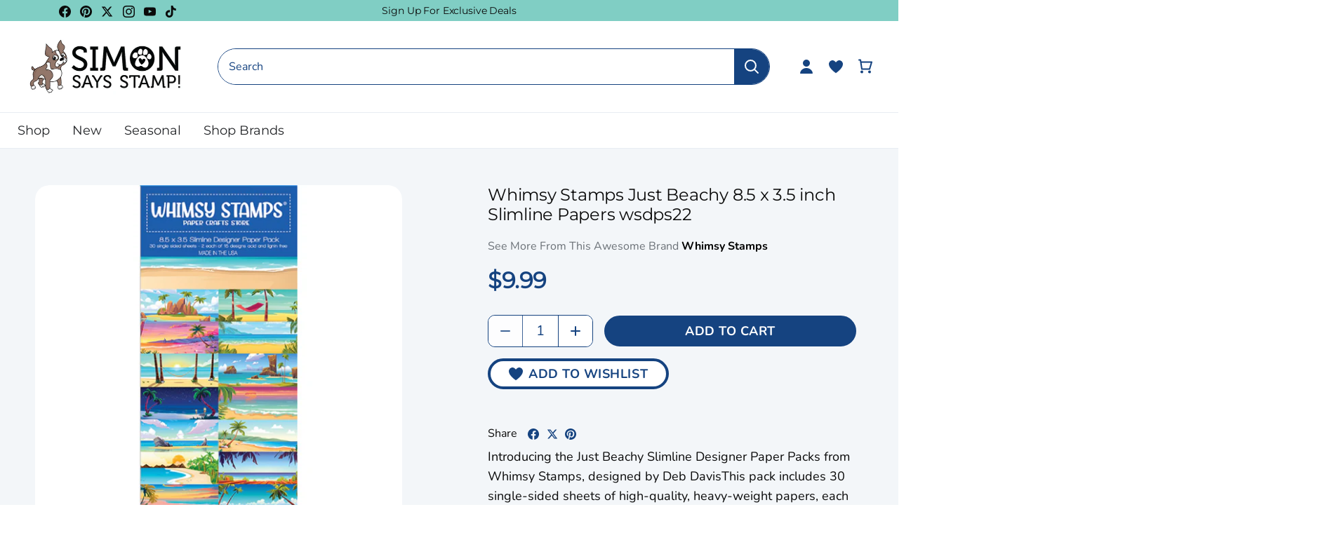

--- FILE ---
content_type: text/javascript
request_url: https://www.simonsaysstamp.com/cdn/shop/t/478/assets/custom-events.js?v=162026726583953323451769032544
body_size: -597
content:
document.addEventListener("flu:cart:item-added",function(evt){datalayerAddToCart(evt.detail.product)}),document.addEventListener("flu:cart:item-removed",function(evt){datalayerRemoveItem(evt)});
//# sourceMappingURL=/cdn/shop/t/478/assets/custom-events.js.map?v=162026726583953323451769032544
